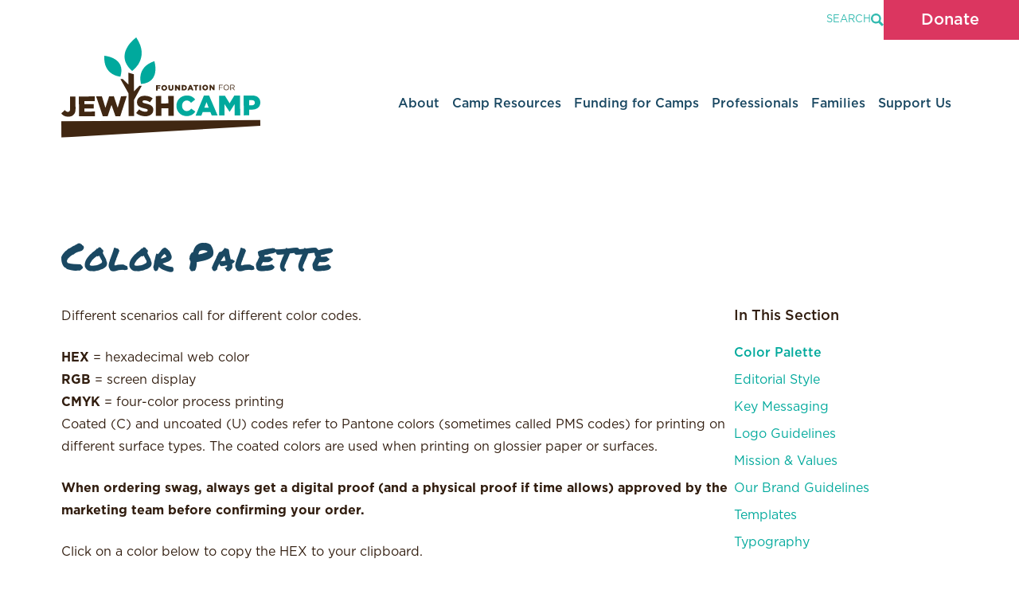

--- FILE ---
content_type: text/html; charset=UTF-8
request_url: https://jewishcamp.org/ourbrand/color-palette/
body_size: 15648
content:

<!doctype html>
<html lang="en-US">

<head>
    <meta charset="UTF-8" />
    <meta name="viewport" content="width=device-width, initial-scale=1" />
	<meta name="google-adsense-account" content="ca-pub-4477010749297923">
	<!-- Google tag (gtag.js) event - delayed navigation helper -->
<script>
  // Helper function to delay opening a URL until a gtag event is sent.
  // Call it in response to an action that should navigate to a URL.
  function gtagSendEvent(url) {
    var callback = function () {
      if (typeof url === 'string') {
        window.location = url;
      }
    };
    gtag('event', 'conversion_event_default_2', {
      'event_callback': callback,
      'event_timeout': 2000,
      // <event_parameters>
    });
    return false;
  }
</script>

	<script async src="https://pagead2.googlesyndication.com/pagead/js/adsbygoogle.js?client=ca-pub-4477010749297923"
     crossorigin="anonymous"></script>
    <!-- GTAG  -->
    <script async src="https://www.googletagmanager.com/gtag/js?id=AW-869142392"></script>
    <!-- <script async src="https://maps.googleapis.com/maps/api/js?key=AIzaSyCrI98GTvPp-yGlhnVKX2sgGeexccPOKAk"></script> -->
    <script async src="https://maps.googleapis.com/maps/api/geocode?key=AIzaSyCrI98GTvPp-yGlhnVKX2sgGeexccPOKAk"></script>
    
    <script>
    window.dataLayer = window.dataLayer || [];

    function gtag() {
        dataLayer.push(arguments);
    }
    gtag('js', new Date());
    gtag('config', 'AW-869142392');
    </script>
    <!-- Other GTAGs and pixels from old site -->
    <script
        src="https://connect.facebook.net/signals/config/1193838481122065?v=2.9.15…39%2C71%2C61%2C100%2C53%2C52%2C28%2C88%2C51%2C48%2C43%2C70%2C65%2C21%2C101"
        async></script>
    <script async src="https://connect.facebook.net/en_US/fbevents.js"></script>
    <script type="text/javascript" async src="https://www.google-analytics.com/analytics.js"></script>
    <script type="text/javascript" async
        src="https://www.googletagmanager.com/gtag/js?id=G-TW7X67W84P&l=dataLayer&cx=c"></script>
    <script async src="https://www.googletagmanager.com/gtm.js?id=GTM-PXMFXBD"></script>
    <meta name='robots' content='index, follow, max-image-preview:large, max-snippet:-1, max-video-preview:-1' />
<script type="text/javascript">
/* <![CDATA[ */
window.koko_analytics = {"url":"https:\/\/jewishcamp.org\/koko-analytics-collect.php","site_url":"https:\/\/jewishcamp.org","post_id":23668,"path":"\/ourbrand\/color-palette\/","method":"cookie","use_cookie":true};
/* ]]> */
</script>

	<!-- This site is optimized with the Yoast SEO plugin v26.7 - https://yoast.com/wordpress/plugins/seo/ -->
	<title>Color Palette - Foundation for Jewish Camp</title>
	<link rel="canonical" href="https://jewishcamp.org/ourbrand__trashed/color-palette/" />
	<meta property="og:locale" content="en_US" />
	<meta property="og:type" content="article" />
	<meta property="og:title" content="Color Palette - Foundation for Jewish Camp" />
	<meta property="og:description" content="Different scenarios call for different color codes. Coated (C) and uncoated (U) codes refer to Pantone colors (sometimes called PMS ..." />
	<meta property="og:url" content="https://jewishcamp.org/ourbrand__trashed/color-palette/" />
	<meta property="og:site_name" content="Foundation for Jewish Camp" />
	<meta property="article:publisher" content="https://www.facebook.com/foundationforjewishcamp/" />
	<meta property="article:modified_time" content="2024-04-09T00:46:24+00:00" />
	<meta property="og:image" content="https://jewishcamp.org/wp-content/uploads/2024/03/Free-Swim-424x176-1.png" />
	<meta name="twitter:card" content="summary_large_image" />
	<meta name="twitter:site" content="@jewishcamp" />
	<meta name="twitter:label1" content="Est. reading time" />
	<meta name="twitter:data1" content="3 minutes" />
	<script type="application/ld+json" class="yoast-schema-graph">{"@context":"https://schema.org","@graph":[{"@type":"WebPage","@id":"https://jewishcamp.org/ourbrand__trashed/color-palette/","url":"https://jewishcamp.org/ourbrand__trashed/color-palette/","name":"Color Palette - Foundation for Jewish Camp","isPartOf":{"@id":"https://jewishcamp.org/#website"},"primaryImageOfPage":{"@id":"https://jewishcamp.org/ourbrand__trashed/color-palette/#primaryimage"},"image":{"@id":"https://jewishcamp.org/ourbrand__trashed/color-palette/#primaryimage"},"thumbnailUrl":"https://jewishcamp.org/wp-content/uploads/2024/03/Free-Swim-424x176-1.png","datePublished":"2024-03-01T22:13:21+00:00","dateModified":"2024-04-09T00:46:24+00:00","breadcrumb":{"@id":"https://jewishcamp.org/ourbrand__trashed/color-palette/#breadcrumb"},"inLanguage":"en-US","potentialAction":[{"@type":"ReadAction","target":["https://jewishcamp.org/ourbrand__trashed/color-palette/"]}]},{"@type":"ImageObject","inLanguage":"en-US","@id":"https://jewishcamp.org/ourbrand__trashed/color-palette/#primaryimage","url":"https://jewishcamp.org/wp-content/uploads/2024/03/Free-Swim-424x176-1.png","contentUrl":"https://jewishcamp.org/wp-content/uploads/2024/03/Free-Swim-424x176-1.png","width":424,"height":176},{"@type":"BreadcrumbList","@id":"https://jewishcamp.org/ourbrand__trashed/color-palette/#breadcrumb","itemListElement":[{"@type":"ListItem","position":1,"name":"Our Brand","item":"https://jewishcamp.org/?page_id=23658"},{"@type":"ListItem","position":2,"name":"Color Palette"}]},{"@type":"WebSite","@id":"https://jewishcamp.org/#website","url":"https://jewishcamp.org/","name":"Foundation for Jewish Camp","description":"Jewish Summers. Jewish Future.","publisher":{"@id":"https://jewishcamp.org/#organization"},"potentialAction":[{"@type":"SearchAction","target":{"@type":"EntryPoint","urlTemplate":"https://jewishcamp.org/?s={search_term_string}"},"query-input":{"@type":"PropertyValueSpecification","valueRequired":true,"valueName":"search_term_string"}}],"inLanguage":"en-US"},{"@type":"Organization","@id":"https://jewishcamp.org/#organization","name":"Foundation for Jewish Camp","url":"https://jewishcamp.org/","logo":{"@type":"ImageObject","inLanguage":"en-US","@id":"https://jewishcamp.org/#/schema/logo/image/","url":"https://jewishcamp.org/wp-content/uploads/2024/04/FJC.png","contentUrl":"https://jewishcamp.org/wp-content/uploads/2024/04/FJC.png","width":1920,"height":1920,"caption":"Foundation for Jewish Camp"},"image":{"@id":"https://jewishcamp.org/#/schema/logo/image/"},"sameAs":["https://www.facebook.com/foundationforjewishcamp/","https://x.com/jewishcamp","https://www.instagram.com/jewishcamp/","https://www.youtube.com/channel/UCnfUrtJohPyv8sawWvdBLEg?sub_confirmation=1","https://www.linkedin.com/company/foundationforjewishcamp"]}]}</script>
	<!-- / Yoast SEO plugin. -->


<link rel='dns-prefetch' href='//www.googletagmanager.com' />
<link rel='dns-prefetch' href='//pagead2.googlesyndication.com' />
<link rel="alternate" type="application/rss+xml" title="Foundation for Jewish Camp &raquo; Feed" href="https://jewishcamp.org/feed/" />
<link rel="alternate" type="application/rss+xml" title="Foundation for Jewish Camp &raquo; Comments Feed" href="https://jewishcamp.org/comments/feed/" />
<link rel="alternate" type="text/calendar" title="Foundation for Jewish Camp &raquo; iCal Feed" href="https://jewishcamp.org/events/?ical=1" />
<link rel="alternate" title="oEmbed (JSON)" type="application/json+oembed" href="https://jewishcamp.org/wp-json/oembed/1.0/embed?url=https%3A%2F%2Fjewishcamp.org%2Fourbrand%2Fcolor-palette%2F" />
<link rel="alternate" title="oEmbed (XML)" type="text/xml+oembed" href="https://jewishcamp.org/wp-json/oembed/1.0/embed?url=https%3A%2F%2Fjewishcamp.org%2Fourbrand%2Fcolor-palette%2F&#038;format=xml" />
<style id='wp-img-auto-sizes-contain-inline-css' type='text/css'>
img:is([sizes=auto i],[sizes^="auto," i]){contain-intrinsic-size:3000px 1500px}
/*# sourceURL=wp-img-auto-sizes-contain-inline-css */
</style>
<style id='wp-emoji-styles-inline-css' type='text/css'>

	img.wp-smiley, img.emoji {
		display: inline !important;
		border: none !important;
		box-shadow: none !important;
		height: 1em !important;
		width: 1em !important;
		margin: 0 0.07em !important;
		vertical-align: -0.1em !important;
		background: none !important;
		padding: 0 !important;
	}
/*# sourceURL=wp-emoji-styles-inline-css */
</style>
<link rel='stylesheet' id='wp-block-library-css' href='https://jewishcamp.org/wp-includes/css/dist/block-library/style.min.css?ver=6.9' type='text/css' media='all' />
<style id='wp-block-library-inline-css' type='text/css'>
/*wp_block_styles_on_demand_placeholder:696a97ca9b616*/
/*# sourceURL=wp-block-library-inline-css */
</style>
<style id='classic-theme-styles-inline-css' type='text/css'>
/*! This file is auto-generated */
.wp-block-button__link{color:#fff;background-color:#32373c;border-radius:9999px;box-shadow:none;text-decoration:none;padding:calc(.667em + 2px) calc(1.333em + 2px);font-size:1.125em}.wp-block-file__button{background:#32373c;color:#fff;text-decoration:none}
/*# sourceURL=/wp-includes/css/classic-themes.min.css */
</style>
<link rel='stylesheet' id='simple-accordion-style-css' href='https://jewishcamp.org/wp-content/plugins/campaccordion-1/css/style.css?ver=6.9' type='text/css' media='all' />
<link rel='stylesheet' id='dashicons-css' href='https://jewishcamp.org/wp-includes/css/dashicons.min.css?ver=6.9' type='text/css' media='all' />
<link rel='stylesheet' id='style-css' href='https://jewishcamp.org/wp-content/themes/fjc/style.css?ver=1722971431' type='text/css' media='all' />
<link rel='stylesheet' id='tablepress-default-css' href='https://jewishcamp.org/wp-content/plugins/tablepress/css/build/default.css?ver=3.2.6' type='text/css' media='all' />
<link rel='stylesheet' id='wp-block-paragraph-css' href='https://jewishcamp.org/wp-includes/blocks/paragraph/style.min.css?ver=6.9' type='text/css' media='all' />
<link rel='stylesheet' id='wp-block-heading-css' href='https://jewishcamp.org/wp-includes/blocks/heading/style.min.css?ver=6.9' type='text/css' media='all' />
<script type="text/javascript" src="https://jewishcamp.org/wp-includes/js/jquery/jquery.min.js?ver=3.7.1" id="jquery-core-js"></script>
<script type="text/javascript" src="https://jewishcamp.org/wp-includes/js/jquery/jquery-migrate.min.js?ver=3.4.1" id="jquery-migrate-js"></script>

<!-- Google tag (gtag.js) snippet added by Site Kit -->
<!-- Google Analytics snippet added by Site Kit -->
<script type="text/javascript" src="https://www.googletagmanager.com/gtag/js?id=GT-W6BGBBF" id="google_gtagjs-js" async></script>
<script type="text/javascript" id="google_gtagjs-js-after">
/* <![CDATA[ */
window.dataLayer = window.dataLayer || [];function gtag(){dataLayer.push(arguments);}
gtag("set","linker",{"domains":["jewishcamp.org"]});
gtag("js", new Date());
gtag("set", "developer_id.dZTNiMT", true);
gtag("config", "GT-W6BGBBF", {"googlesitekit_post_type":"page"});
//# sourceURL=google_gtagjs-js-after
/* ]]> */
</script>
<link rel="https://api.w.org/" href="https://jewishcamp.org/wp-json/" /><link rel="alternate" title="JSON" type="application/json" href="https://jewishcamp.org/wp-json/wp/v2/pages/23668" /><link rel="EditURI" type="application/rsd+xml" title="RSD" href="https://jewishcamp.org/xmlrpc.php?rsd" />
<meta name="generator" content="WordPress 6.9" />
<link rel='shortlink' href='https://jewishcamp.org/?p=23668' />
<meta property="og:keywords" content="Foundation for Jewish Camp,Jewish Camp,Jewish,Camp,Nonprofit,Charity,Summer Camp,Winter Camp,Day Camp,Overnight Camp,sleepaway,foundation">
<style>
        .events-list {
            margin: 20px 0;
            padding: 0;
            background: #ffffff;
            border: none;
        }
        .events-list .event-item {
            margin-bottom: 15px;
            padding: 0;
            border-bottom: 1px solid #ddd;
        }
        .events-list .event-item:last-child {
            border-bottom: none;
        }
        .event-title {
            font-size: 16px;
            color: #00a99c;
            font-weight: bold;
        }
        .event-title:hover {
            text-decoration: underline;
        }
        .event-date {
            font-weight: bold;
            color: #ed125f;
            display: block;
            margin-bottom: 5px;
            font-size: 11px;
        }
        .event-date:hover {
            text-decoration: underline;
        }
        .toggle-trigger {
            cursor: pointer;
        }
        .event-description {
            margin: 10px 0;
            padding: 10px;
        }
        .see-full-event {
            display: inline-block;
            margin-top: 10px;
            padding: 10px 20px;
            background: #00a99c;
            color: #fff;
            text-decoration: none;
        }
        .see-full-event:hover {
            background: #ed125f;
        }
    </style><meta name="generator" content="Site Kit by Google 1.170.0" />		<script type="text/javascript">
				(function(c,l,a,r,i,t,y){
					c[a]=c[a]||function(){(c[a].q=c[a].q||[]).push(arguments)};t=l.createElement(r);t.async=1;
					t.src="https://www.clarity.ms/tag/"+i+"?ref=wordpress";y=l.getElementsByTagName(r)[0];y.parentNode.insertBefore(t,y);
				})(window, document, "clarity", "script", "lv30j7fi82");
		</script>
		<meta name="tec-api-version" content="v1"><meta name="tec-api-origin" content="https://jewishcamp.org"><link rel="alternate" href="https://jewishcamp.org/wp-json/tribe/events/v1/" />
<!-- Google AdSense meta tags added by Site Kit -->
<meta name="google-adsense-platform-account" content="ca-host-pub-2644536267352236">
<meta name="google-adsense-platform-domain" content="sitekit.withgoogle.com">
<!-- End Google AdSense meta tags added by Site Kit -->

<!-- Meta Pixel Code -->
<script type='text/javascript'>
!function(f,b,e,v,n,t,s){if(f.fbq)return;n=f.fbq=function(){n.callMethod?
n.callMethod.apply(n,arguments):n.queue.push(arguments)};if(!f._fbq)f._fbq=n;
n.push=n;n.loaded=!0;n.version='2.0';n.queue=[];t=b.createElement(e);t.async=!0;
t.src=v;s=b.getElementsByTagName(e)[0];s.parentNode.insertBefore(t,s)}(window,
document,'script','https://connect.facebook.net/en_US/fbevents.js');
</script>
<!-- End Meta Pixel Code -->
<script type='text/javascript'>var url = window.location.origin + '?ob=open-bridge';
            fbq('set', 'openbridge', '389228254066529', url);
fbq('init', '389228254066529', {}, {
    "agent": "wordpress-6.9-4.1.5"
})</script><script type='text/javascript'>
    fbq('track', 'PageView', []);
  </script>
<!-- Google Tag Manager snippet added by Site Kit -->
<script type="text/javascript">
/* <![CDATA[ */

			( function( w, d, s, l, i ) {
				w[l] = w[l] || [];
				w[l].push( {'gtm.start': new Date().getTime(), event: 'gtm.js'} );
				var f = d.getElementsByTagName( s )[0],
					j = d.createElement( s ), dl = l != 'dataLayer' ? '&l=' + l : '';
				j.async = true;
				j.src = 'https://www.googletagmanager.com/gtm.js?id=' + i + dl;
				f.parentNode.insertBefore( j, f );
			} )( window, document, 'script', 'dataLayer', 'GTM-PWC2D734' );
			
/* ]]> */
</script>

<!-- End Google Tag Manager snippet added by Site Kit -->

<!-- Google AdSense snippet added by Site Kit -->
<script type="text/javascript" async="async" src="https://pagead2.googlesyndication.com/pagead/js/adsbygoogle.js?client=ca-pub-4477010749297923&amp;host=ca-host-pub-2644536267352236" crossorigin="anonymous"></script>

<!-- End Google AdSense snippet added by Site Kit -->
<link rel="icon" href="https://jewishcamp.org/wp-content/uploads/2017/01/cropped-favicon-2-32x32.png" sizes="32x32" />
<link rel="icon" href="https://jewishcamp.org/wp-content/uploads/2017/01/cropped-favicon-2-192x192.png" sizes="192x192" />
<link rel="apple-touch-icon" href="https://jewishcamp.org/wp-content/uploads/2017/01/cropped-favicon-2-180x180.png" />
<meta name="msapplication-TileImage" content="https://jewishcamp.org/wp-content/uploads/2017/01/cropped-favicon-2-270x270.png" />
			<!-- Easy Columns 2.1.1 by Pat Friedl http://www.patrickfriedl.com -->
			<link rel="stylesheet" href="https://jewishcamp.org/wp-content/plugins/easy-columns/css/easy-columns.css" type="text/css" media="screen, projection" />
					<style type="text/css" id="wp-custom-css">
			
.dpo-widget {
  display: none !important;
}

#dpo-mobile-donate {
  display: none !important;
}

/* Moves the donation popup text up higher on the page to align with other elements in the popup */
.donation-text {
  position: relative;
  top: -185px !important;
}

/* Temporarily removing the authors on compopedia posts because it is only listong the first.

.flex.flex-col.justify-center.gap-2.mb-4.lg\:mb-6 {
  display: none !important;
}

 */

/* Timezone on events page spacing fix*/
.tribe-event-time::after {
  content: '_' !important;
  opacity: 0 !important;
}
	/* Fix for showing wrong time/date on blocks */

.w-1\/4.h-full.object-cover {
  min-width: 200px !important;
}
	/*  issue fixed, keeping for now - hides post date on posts because of an issue on the jobs board which has since been fixed
.wp-block-post-date time {
  display: none !important;
}
 */


.tribe-events-calendar-list__event-date-tag tribe-common-g-col, time {
  display: flex !important;
}



	/* Fix for add to calendar buttons on event pages */
.tribe-events-c-subscribe-dropdown__list {background: #01afd8 !important;}

/* Fix for buttons on file blocks */
.wp-block-file__button.wp-element-button {
  color: white;
  background-color: #00a99c;
  border-radius: 0px;
}


/*Email address color added */
.pb-10 span a {
  color: #ed125f !important;
}

.w-full.max-w-\[400px\] {
  display: none;
}
/* 
.camp__sidebar.flex.flex-col.gap-row.bg-white.border-2.border-teal.w-full.p-row {
 background-color: rgb(246 246 248/var(--tw-bg-opacity));
}

@media (max-width: 900px) {   .font-marker.text-2xl.sm\:text-4xl.max-w-3xl {     font-size: 1.2rem !important;   } } 

.content .px-row .flex,.content .px-row h { color: white !important;
  max-width: 700px;
  position: relative;
  left: 25%;
}

@media screen and (max-width: 900px) {

.content .px-row .flex,.content .px-row h {
  left: 30px;
}
}



.content .px-row span{ color:white !important; text-align: right !important;}
.content .px-row h4{color:white !important;text-align: left !important;}

.tribe-events-back.\!text-white.mt-16 {
  position: relative;
  left: 50%;
}
*/

/*  Fix for drop downs on jobs board background color */

.location option, .job-length option {
  background-color: #00a99c;
}




/* hides dates on medi section for videos on news page */
.leading-none.text-lime span {
  display: none !important;
}


.wp-block-buttons.is-layout-flex.wp-block-buttons-is-layout-flex {
  padding-bottom: 25px;
}

.btn--primary.btn--primary_teal.w-full.flex.items-center.justify-center.px-6.h-\[50px\].font-medium.text-xl.text-teal.bg-white {
  font-size: 1rem !important;
}
/* FIX FOR SOCIAL MENU */
.flex.gap-2 {
  position: relative;
  right: -7px;
	top:4px;
}
#icon-facebook {
  border-radius: 6px;
	max-width:28px;
	margin-right:5px;
}
#icon-youtube {
  height: 42px !important;
  width: 42px !important;
  position: relative;
  top: -5px;
}

.btn--primary.btn--primary_teal.block.px-6.py-4.text-base.font-medium.text-teal.bg-white.hover\:after\:w-full.hover\:after\:left-0.hover\:after\:rounded-none.hover\:text-white {
  border: 3px solid;
  padding: 14px 28px 14px 28px;
}

#menu-primary-2 .menu-item.menu-item-type-custom.menu-item-object-custom.menu-item-has-children.menu-item-24585 {
  position: relative;
  right: -30px;
}
#menu-primary-2 .menu-item.menu-item-type-custom.menu-item-object-custom.menu-item-has-children.menu-item-24588 {
  position: relative;
  left: -30px;
}
#menu-primary-2 .menu-item.menu-item-type-custom.menu-item-object-custom.menu-item-has-children.menu-item-24589 {
  position: relative;
  left: -50px;
}


/* Customizer CSS
// This realigns the text on the homepage for larger screens to be in line with the logo */
@media only screen and (min-width: 600px) {
	
	
	
	
.hero__text.relative.z-20.mt-8.lg\:mt-16.px-row.lg\:px-row2x {
  position: relative;
  left: -1%;
}
	.text-\[20vw\].md\:text-\[18vw\].text-white.leading-none.text-outline--primary.font-bold-outline.uppercase.whitespace-nowrap.-ml-\[0\.15em\] {
  right: -3% !important;
  position: relative;
}
}
/* this temporarily hides the scrolling text in the footer */
.marquee__inner.text-\[15vw\].md\:text-\[12vw\].leading-none.text-outline--primary.font-bold-outline.uppercase {display:none;}


/*REMOVES FOOTER ICON (TREE) on RESOURCE CENTER POSTS*/

.mx-auto.pt-6 {
  display: none !important;
}



.\!text-white\/80.\!font-sans.\!text-sm {
	font-size:1.28rem !important;
}

#colophon {
  padding-top: 30px;
}


@media screen and (max-width: 600px) {
	.form select, form select {
  background-image: none;
}
}


/* fix for search jobs page buttons on mobile */
@media screen and (max-width: 900px) {
	
	

	.flex .flex .btn--primary {
  font-size: 0.7rem !important;
}

	.opacity-50.mt-6.lg\:mt-2.text-center.lg\:text-left.text-xs.lg\:text-sm {
  margin-top: -40px !important;
  position: relative;
}
	
	
	
	.hover\:text-teal.transition-colors {
  padding-top: 12px;
}
	
	.hover\:text-teal.transition-colors.mt-6.md\:mt-0 {
  display: none !important;
}
	.w-\[180px\].md\:w-\[240px\] {
  padding-bottom: 80px;
}
	

	
	
	
	
	
	
	
	
	
	
.btn--primary {
 font-size:0.98rem;
  
}
  .btn--primary span {

  }
}


/* SOCIAL ICONS
#icon-facebook, #icon-instagram, #icon-linkedin, #icon-youtube {
  color: white !important;
	background-color:#00a99c;
padding:8px;
width:50px;
height:50px;}
*/


.search-menu.flex.flex-row.md\:flex-col.gap-4 {
  overflow: auto;
}



/* fix for image on who we are page in squares to be full width */

.absolute.z-20.right-0.bottom-0.w-\[85\%\].lg\:w-\[90\%\] {
  width: 100% !important;
}




.opacity-50.mt-6.lg\:mt-2.text-center.lg\:text-left.text-xs.lg\:text-sm {
  font-size: .6rem;
padding:10px 0px 0px 0px;
	
}



.gform_next_button, .gform_previous_button, .gform_save_link, .gform_save_link::before {
  background-color: #ffffff !important;
  color: #00a99c !important;
  padding: 13px 33px 13px 33px;
  border: 3px #00a99c solid;
}


/* Remove cat slug on news page */
.uppercase.text-xs.lg\:text-sm.font-medium.text-teal {
  display: none;
}

.hidden.md\:flex.flex-col.lg\:flex-row.items-center.gap-row {
  display: flex !important;
}




/* Center Menu and add top line for mobile submenu In This Section  */
@media screen and (max-width: 900px) {

.font-medium.text-lg.mb-5 {
  border-top: 1px solid;
  padding-top: 30px;
  text-align: center;
}

#menu-primary-2 {
  text-align: center;
}
}		</style>
		</head>

<body class="text-primary font-sans text-base overflow-x-hidden" class="wp-singular page-template-default page page-id-23668 page-child parent-pageid-23658 wp-theme-fjc tribe-no-js">

    <form
  method="get"
  id="searchform"
  action="https://jewishcamp.org/"
  class="header__search flex items-center fixed z-50 top-0 left-0 w-full h-[92px] md:h-[220px] -translate-y-[220px] bg-teal px-row lg:px-row2x"
>
  <div
    class="header__search-close-btn btn--close absolute z-10 top-3 right-3 md:top-6 md:right-6 -translate-y-[60px] opacity-0 cursor-pointer"
  >
    <img
      class="w-[14px] md:w-[16px]"
      src="https://jewishcamp.org/wp-content/themes/fjc/images/icons/close-icon-white.svg"
      alt=""
    >
  </div>
  <div
    class="flex gap-0 md:gap-4 w-full items-center py-0 md:py-1 border-b border-white/50 -translate-y-[60px] opacity-0"
  >
    <img
      class="w-[24px] md:w-[36px]"
      src="https://jewishcamp.org/wp-content/themes/fjc/images/icons/search-icon.svg"
      alt=""
    >
    <input
      type="text"
      name="s"
      id="site-search-field"
      value=""
      class="block w-full !text-xl md:!text-4xl font-light tracking-tight focus:outline-none focus:ring-0 !border-0 !text-white !bg-teal !placeholder-white"
      placeholder="Enter your search here..."
    >
  </div>
</form>    
<header
  class="lg:relative sticky z-40 bg-white lg:bg-opacity-0 flex items-center top-0 left-0 w-full h-[60px] lg:h-[220px] px-row lg:px-row2x"
>
  <div class="absolute z-10 top-0 right-[3vw] lg:right-0 h-[60px] lg:h-[50px] flex items-center gap-6">
        <div
      class="header__search-btn !top-0 !right-0 cursor-pointer flex items-center gap-2 lg:opacity-80 lg:hover:opacity-100 lg:transition-opacity"
    >
      <span
        class="text-teal hidden lg:inline-block uppercase text-[13px]">Search</span>
      <img
        class="lg:hidden w-[20px] lg:w-[16px]"
        src="https://jewishcamp.org/wp-content/themes/fjc/images/icons/search-icon-teal.svg"
        alt="search"
      >
      <img
        class="hidden lg:block w-[20px] lg:w-[16px]"
        src="https://jewishcamp.org/wp-content/themes/fjc/images/icons/search-icon-teal.svg"
        alt="search"
      >
    </div>
    <div class="btn--mobile-nav lg:hidden">
      <span class="top"></span>
      <span class="center"></span>
      <span class="bottom"></span>
    </div>
    <a
  href="https://jewishcamp.org/donate"
  class="btn--donate hidden md:flex"
>
  <span>Donate</span>
  <svg
    xmlns="http://www.w3.org/2000/svg"
    viewBox="0 0 687.38 1049.13"
  >
    <path
      class="leaf-1"
      fill="#fff"
      d="m672.53,316.88s90.95,282.17-177.25,304.66c0,0-77.04-219.43,177.25-304.66h0Z"
    />
    <path
      class="leaf-2"
      fill="#fff"
      d="m429.65,0s-312.02,216-56.95,447.56c0,0,249.06-163.06,56.95-447.56Z"
    />
    <path
      class="leaf-3"
      fill="#fff"
      d="m.79,244.84s295.71,21.11,216.32,278.27c0,0-232.32-10.57-216.32-278.27Z"
    />
    <polygon
      class="cls-1"
      fill="#fff"
      points="472.3 645.95 399.02 720.09 397.7 491.41 323.9 470.07 324.82 629.88 248.32 554.25 216.78 554.43 325.49 745.72 327.24 1049.13 400.91 1048.7 399.67 834.08 503.84 645.77 472.3 645.95"
    />
  </svg>
</a>  </div>
  <a
  href="https://jewishcamp.org/donate" target="_blank" 
  class="btn--donate btn--donate_mobile flex md:hidden overflow-hidden"
>
  <span>Donate</span>
  <svg
    xmlns="http://www.w3.org/2000/svg"
    viewBox="0 0 687.38 1049.13"
  >
    <path
      class="leaf-1"
      fill="#fff"
      d="m672.53,316.88s90.95,282.17-177.25,304.66c0,0-77.04-219.43,177.25-304.66h0Z"
    />
    <path
      class="leaf-2"
      fill="#fff"
      d="m429.65,0s-312.02,216-56.95,447.56c0,0,249.06-163.06,56.95-447.56Z"
    />
    <path
      class="leaf-3"
      fill="#fff"
      d="m.79,244.84s295.71,21.11,216.32,278.27c0,0-232.32-10.57-216.32-278.27Z"
    />
    <polygon
      class="cls-1"
      fill="#fff"
      points="472.3 645.95 399.02 720.09 397.7 491.41 323.9 470.07 324.82 629.88 248.32 554.25 216.78 554.43 325.49 745.72 327.24 1049.13 400.91 1048.7 399.67 834.08 503.84 645.77 472.3 645.95"
    />
  </svg>
</a>  <nav
  class="site__nav w-full hidden lg:flex justify-between items-center"
>
  <div class="header__logo">
    <a href="/">
      <img
        class="w-[160px] lg:w-[250px]"
        src="https://jewishcamp.org/wp-content/themes/fjc/images/fjc-logo-color.svg"
        alt="Foundation for Jewish Camps"
      >
    </a>
  </div>
  <ul id="menu-primary" class="mt-8 lg:mt-10 gap-0 lg:gap-2 xl:gap-8"><li id="menu-item-24585" class="menu-item menu-item-type-custom menu-item-object-custom menu-item-has-children menu-item-24585"><a>About</a>
<ul class="sub-menu">
	<li id="menu-item-23927" class="menu-item menu-item-type-post_type menu-item-object-page menu-item-23927"><a href="https://jewishcamp.org/about/who-we-are/">Who We Are</a></li>
	<li id="menu-item-23930" class="menu-item menu-item-type-post_type menu-item-object-page menu-item-23930"><a href="https://jewishcamp.org/about/news-updates/">News &#038; Updates</a></li>
	<li id="menu-item-23928" class="menu-item menu-item-type-post_type menu-item-object-page menu-item-23928"><a href="https://jewishcamp.org/about/team/">Our Team</a></li>
	<li id="menu-item-23929" class="menu-item menu-item-type-post_type menu-item-object-page menu-item-23929"><a href="https://jewishcamp.org/about/contact/">Contact Us</a></li>
	<li id="menu-item-23931" class="menu-item menu-item-type-post_type menu-item-object-page menu-item-23931"><a href="https://jewishcamp.org/about/our-financials/">Our Financials</a></li>
</ul>
</li>
<li id="menu-item-24586" class="menu-item menu-item-type-custom menu-item-object-custom menu-item-has-children menu-item-24586"><a>Camp Resources</a>
<ul class="sub-menu">
	<li id="menu-item-23935" class="menu-item menu-item-type-post_type menu-item-object-page menu-item-23935"><a href="https://jewishcamp.org/camp-resources/join/">Join the FJC Network</a></li>
	<li id="menu-item-23936" class="menu-item menu-item-type-post_type menu-item-object-page menu-item-23936"><a href="https://jewishcamp.org/camp-resources/learning-research/">Learning &#038; Research</a></li>
	<li id="menu-item-23934" class="menu-item menu-item-type-post_type menu-item-object-page menu-item-23934"><a href="https://jewishcamp.org/camp-resources/resource-center/">Resource Center</a></li>
	<li id="menu-item-23933" class="menu-item menu-item-type-post_type menu-item-object-page menu-item-23933"><a href="https://jewishcamp.org/camp-resources/making-mensches/">Making Mensches</a></li>
</ul>
</li>
<li id="menu-item-24587" class="menu-item menu-item-type-custom menu-item-object-custom menu-item-has-children menu-item-24587"><a>Funding for Camps</a>
<ul class="sub-menu">
	<li id="menu-item-23938" class="menu-item menu-item-type-post_type menu-item-object-page menu-item-23938"><a href="https://jewishcamp.org/funding-for-camps/capital-projects/">Capital Projects</a></li>
	<li id="menu-item-23940" class="menu-item menu-item-type-post_type menu-item-object-page menu-item-23940"><a href="https://jewishcamp.org/funding-for-camps/engagement-initiatives/">Recruitment</a></li>
	<li id="menu-item-33692" class="menu-item menu-item-type-post_type menu-item-object-page menu-item-33692"><a href="https://jewishcamp.org/funding-for-camps/education/">Education</a></li>
	<li id="menu-item-23941" class="menu-item menu-item-type-post_type menu-item-object-page menu-item-23941"><a href="https://jewishcamp.org/funding-for-camps/jewish-family-camp/">Jewish Family Camp</a></li>
	<li id="menu-item-23943" class="menu-item menu-item-type-post_type menu-item-object-page menu-item-23943"><a href="https://jewishcamp.org/funding-for-camps/community-care/">Camper Care</a></li>
</ul>
</li>
<li id="menu-item-24455" class="menu-item menu-item-type-custom menu-item-object-custom menu-item-has-children menu-item-24455"><a>Professionals</a>
<ul class="sub-menu">
	<li id="menu-item-23964" class="menu-item menu-item-type-custom menu-item-object-custom menu-item-23964"><a href="https://jewishcamp.org/events/">Events</a></li>
	<li id="menu-item-23946" class="menu-item menu-item-type-post_type menu-item-object-page menu-item-23946"><a href="https://jewishcamp.org/professionals/jobs/">Job Board</a></li>
	<li id="menu-item-23947" class="menu-item menu-item-type-post_type menu-item-object-page menu-item-23947"><a href="https://jewishcamp.org/professionals/professional-development/">Professional Development</a></li>
	<li id="menu-item-23948" class="menu-item menu-item-type-post_type menu-item-object-page menu-item-23948"><a href="https://jewishcamp.org/professionals/seasonal-early-career/">Seasonal &amp; Early Career</a></li>
	<li id="menu-item-24236" class="menu-item menu-item-type-custom menu-item-object-custom menu-item-24236"><a href="https://jewishcamp.org/professionals/community-care-resources-and-training/">Community Care Trainings</a></li>
</ul>
</li>
<li id="menu-item-24588" class="menu-item menu-item-type-custom menu-item-object-custom menu-item-has-children menu-item-24588"><a>Families</a>
<ul class="sub-menu">
	<li id="menu-item-23955" class="menu-item menu-item-type-post_type menu-item-object-page menu-item-23955"><a href="https://jewishcamp.org/families/why-jewish-camp/">Why Jewish Camp?</a></li>
	<li id="menu-item-23954" class="menu-item menu-item-type-post_type menu-item-object-page menu-item-23954"><a href="https://jewishcamp.org/families/find-a-camp/">Find a Camp</a></li>
	<li id="menu-item-23953" class="menu-item menu-item-type-post_type menu-item-object-page menu-item-23953"><a href="https://jewishcamp.org/families/grants-scholarships/">Grants &#038; Scholarships</a></li>
</ul>
</li>
<li id="menu-item-24589" class="menu-item menu-item-type-custom menu-item-object-custom menu-item-has-children menu-item-24589"><a>Support Us</a>
<ul class="sub-menu">
	<li id="menu-item-23958" class="menu-item menu-item-type-post_type menu-item-object-page menu-item-23958"><a href="https://jewishcamp.org/support-us/donate/">Make a Donation</a></li>
	<li id="menu-item-23956" class="menu-item menu-item-type-post_type menu-item-object-page menu-item-23956"><a href="https://jewishcamp.org/support-us/ways-to-give/">Ways to Give</a></li>
	<li id="menu-item-23957" class="menu-item menu-item-type-post_type menu-item-object-page menu-item-23957"><a href="https://jewishcamp.org/support-us/impact-reports/">Impact Reports</a></li>
</ul>
</li>
</ul></nav>  <div class="header__mobile-logo lg:hidden">
    <a href="/">
        <img src="https://jewishcamp.org/wp-content/themes/fjc/images/fjc-logo-mobile.svg" alt="Foundation for Jewish Camps">
    </a>
</div>
<nav class="mobile__nav fixed z-40 top-[60px] left-[0] w-full h-[calc(100dvh-60px)] bg-teal text-white flex flex-col justify-between lg:hidden" data-lenis-prevent>
    <ul id="menu-primary-1" class="menu"><li class="menu-item menu-item-type-custom menu-item-object-custom menu-item-has-children menu-item-24585"><a>About</a>
<ul class="sub-menu">
	<li class="menu-item menu-item-type-post_type menu-item-object-page menu-item-23927"><a href="https://jewishcamp.org/about/who-we-are/">Who We Are</a></li>
	<li class="menu-item menu-item-type-post_type menu-item-object-page menu-item-23930"><a href="https://jewishcamp.org/about/news-updates/">News &#038; Updates</a></li>
	<li class="menu-item menu-item-type-post_type menu-item-object-page menu-item-23928"><a href="https://jewishcamp.org/about/team/">Our Team</a></li>
	<li class="menu-item menu-item-type-post_type menu-item-object-page menu-item-23929"><a href="https://jewishcamp.org/about/contact/">Contact Us</a></li>
	<li class="menu-item menu-item-type-post_type menu-item-object-page menu-item-23931"><a href="https://jewishcamp.org/about/our-financials/">Our Financials</a></li>
</ul>
</li>
<li class="menu-item menu-item-type-custom menu-item-object-custom menu-item-has-children menu-item-24586"><a>Camp Resources</a>
<ul class="sub-menu">
	<li class="menu-item menu-item-type-post_type menu-item-object-page menu-item-23935"><a href="https://jewishcamp.org/camp-resources/join/">Join the FJC Network</a></li>
	<li class="menu-item menu-item-type-post_type menu-item-object-page menu-item-23936"><a href="https://jewishcamp.org/camp-resources/learning-research/">Learning &#038; Research</a></li>
	<li class="menu-item menu-item-type-post_type menu-item-object-page menu-item-23934"><a href="https://jewishcamp.org/camp-resources/resource-center/">Resource Center</a></li>
	<li class="menu-item menu-item-type-post_type menu-item-object-page menu-item-23933"><a href="https://jewishcamp.org/camp-resources/making-mensches/">Making Mensches</a></li>
</ul>
</li>
<li class="menu-item menu-item-type-custom menu-item-object-custom menu-item-has-children menu-item-24587"><a>Funding for Camps</a>
<ul class="sub-menu">
	<li class="menu-item menu-item-type-post_type menu-item-object-page menu-item-23938"><a href="https://jewishcamp.org/funding-for-camps/capital-projects/">Capital Projects</a></li>
	<li class="menu-item menu-item-type-post_type menu-item-object-page menu-item-23940"><a href="https://jewishcamp.org/funding-for-camps/engagement-initiatives/">Recruitment</a></li>
	<li class="menu-item menu-item-type-post_type menu-item-object-page menu-item-33692"><a href="https://jewishcamp.org/funding-for-camps/education/">Education</a></li>
	<li class="menu-item menu-item-type-post_type menu-item-object-page menu-item-23941"><a href="https://jewishcamp.org/funding-for-camps/jewish-family-camp/">Jewish Family Camp</a></li>
	<li class="menu-item menu-item-type-post_type menu-item-object-page menu-item-23943"><a href="https://jewishcamp.org/funding-for-camps/community-care/">Camper Care</a></li>
</ul>
</li>
<li class="menu-item menu-item-type-custom menu-item-object-custom menu-item-has-children menu-item-24455"><a>Professionals</a>
<ul class="sub-menu">
	<li class="menu-item menu-item-type-custom menu-item-object-custom menu-item-23964"><a href="https://jewishcamp.org/events/">Events</a></li>
	<li class="menu-item menu-item-type-post_type menu-item-object-page menu-item-23946"><a href="https://jewishcamp.org/professionals/jobs/">Job Board</a></li>
	<li class="menu-item menu-item-type-post_type menu-item-object-page menu-item-23947"><a href="https://jewishcamp.org/professionals/professional-development/">Professional Development</a></li>
	<li class="menu-item menu-item-type-post_type menu-item-object-page menu-item-23948"><a href="https://jewishcamp.org/professionals/seasonal-early-career/">Seasonal &amp; Early Career</a></li>
	<li class="menu-item menu-item-type-custom menu-item-object-custom menu-item-24236"><a href="https://jewishcamp.org/professionals/community-care-resources-and-training/">Community Care Trainings</a></li>
</ul>
</li>
<li class="menu-item menu-item-type-custom menu-item-object-custom menu-item-has-children menu-item-24588"><a>Families</a>
<ul class="sub-menu">
	<li class="menu-item menu-item-type-post_type menu-item-object-page menu-item-23955"><a href="https://jewishcamp.org/families/why-jewish-camp/">Why Jewish Camp?</a></li>
	<li class="menu-item menu-item-type-post_type menu-item-object-page menu-item-23954"><a href="https://jewishcamp.org/families/find-a-camp/">Find a Camp</a></li>
	<li class="menu-item menu-item-type-post_type menu-item-object-page menu-item-23953"><a href="https://jewishcamp.org/families/grants-scholarships/">Grants &#038; Scholarships</a></li>
</ul>
</li>
<li class="menu-item menu-item-type-custom menu-item-object-custom menu-item-has-children menu-item-24589"><a>Support Us</a>
<ul class="sub-menu">
	<li class="menu-item menu-item-type-post_type menu-item-object-page menu-item-23958"><a href="https://jewishcamp.org/support-us/donate/">Make a Donation</a></li>
	<li class="menu-item menu-item-type-post_type menu-item-object-page menu-item-23956"><a href="https://jewishcamp.org/support-us/ways-to-give/">Ways to Give</a></li>
	<li class="menu-item menu-item-type-post_type menu-item-object-page menu-item-23957"><a href="https://jewishcamp.org/support-us/impact-reports/">Impact Reports</a></li>
</ul>
</li>
</ul>    <div class="py-10 px-row2x flex flex-col items-center gap-2">
        <a href="https://jewishcamp.org/donate" class="btn--donate flex !w-full">
            <span>Donate</span>
            <svg xmlns="http://www.w3.org/2000/svg" viewBox="0 0 687.38 1049.13">
                <path class="leaf-1" fill="#fff" d="m672.53,316.88s90.95,282.17-177.25,304.66c0,0-77.04-219.43,177.25-304.66h0Z" />
                <path class="leaf-2" fill="#fff" d="m429.65,0s-312.02,216-56.95,447.56c0,0,249.06-163.06,56.95-447.56Z" />
                <path class="leaf-3" fill="#fff" d="m.79,244.84s295.71,21.11,216.32,278.27c0,0-232.32-10.57-216.32-278.27Z" />
                <polygon class="cls-1" fill="#fff" points="472.3 645.95 399.02 720.09 397.7 491.41 323.9 470.07 324.82 629.88 248.32 554.25 216.78 554.43 325.49 745.72 327.24 1049.13 400.91 1048.7 399.67 834.08 503.84 645.77 472.3 645.95" />
            </svg>
        </a>
        <a href="/signup" target="_blank" class="btn--primary btn--primary_teal w-full flex items-center justify-center px-6 h-[50px] font-medium text-xl text-teal bg-white">
            <span>Enewsletter Signup</span>
        </a>
    </div>
    <div class="mb-16 self-center">
        <ul class="flex gap-2">
      <li>
      <a target="_blank" href="https://www.facebook.com/foundationforjewishcamp/" target="_blank" rel="noopener noreferrer" class="text-white hover:text-pink transition-colors">
        <svg class="fill-current" id="icon-facebook" xmlns="http://www.w3.org/2000/svg" width="32" height="32" viewBox="0 0 50 50">
          <path d="M32,11h5c0.552,0,1-0.448,1-1V3.263c0-0.524-0.403-0.96-0.925-0.997C35.484,2.153,32.376,2,30.141,2C24,2,20,5.68,20,12.368 V19h-7c-0.552,0-1,0.448-1,1v7c0,0.552,0.448,1,1,1h7v19c0,0.552,0.448,1,1,1h7c0.552,0,1-0.448,1-1V28h7.222 c0.51,0,0.938-0.383,0.994-0.89l0.778-7C38.06,19.518,37.596,19,37,19h-8v-5C29,12.343,30.343,11,32,11z" />
        </svg>
      </a>
    </li>
      <li>
      <a target="_blank" href="https://www.instagram.com/jewishcamp/?hl=en" target="_blank" rel="noopener noreferrer" class="text-white hover:text-pink transition-colors">
        <svg class="fill-current" id="icon-instagram" xmlns="http://www.w3.org/2000/svg" width="32" height="32" viewBox="0 0 50 50">
          <path d="M 16 3 C 8.83 3 3 8.83 3 16 L 3 34 C 3 41.17 8.83 47 16 47 L 34 47 C 41.17 47 47 41.17 47 34 L 47 16 C 47 8.83 41.17 3 34 3 L 16 3 z M 37 11 C 38.1 11 39 11.9 39 13 C 39 14.1 38.1 15 37 15 C 35.9 15 35 14.1 35 13 C 35 11.9 35.9 11 37 11 z M 25 14 C 31.07 14 36 18.93 36 25 C 36 31.07 31.07 36 25 36 C 18.93 36 14 31.07 14 25 C 14 18.93 18.93 14 25 14 z M 25 16 C 20.04 16 16 20.04 16 25 C 16 29.96 20.04 34 25 34 C 29.96 34 34 29.96 34 25 C 34 20.04 29.96 16 25 16 z" />
        </svg>
      </a>
    </li>
      <li>
      <a target="_blank" href="https://www.linkedin.com/company/foundationforjewishcamp" target="_blank" rel="noopener noreferrer" class="text-white hover:text-pink transition-colors">
        <svg class="fill-current" id="icon-linkedin" xmlns="http://www.w3.org/2000/svg" width="32" height="32" viewBox="0 0 50 50">
          <path d="M41,4H9C6.24,4,4,6.24,4,9v32c0,2.76,2.24,5,5,5h32c2.76,0,5-2.24,5-5V9C46,6.24,43.76,4,41,4z M17,20v19h-6V20H17z M11,14.47c0-1.4,1.2-2.47,3-2.47s2.93,1.07,3,2.47c0,1.4-1.12,2.53-3,2.53C12.2,17,11,15.87,11,14.47z M39,39h-6c0,0,0-9.26,0-10 c0-2-1-4-3.5-4.04h-0.08C27,24.96,26,27.02,26,29c0,0.91,0,10,0,10h-6V20h6v2.56c0,0,1.93-2.56,5.81-2.56 c3.97,0,7.19,2.73,7.19,8.26V39z" />
        </svg>
      </a>
    </li>
      <li>
      <a target="_blank" href="https://www.youtube.com/channel/UCnfUrtJohPyv8sawWvdBLEg?sub_confirmation=1" target="_blank" rel="noopener noreferrer" class="text-white hover:text-pink transition-colors">
        <svg class="fill-current" id="icon-youtube" xmlns="http://www.w3.org/2000/svg" width="32" height="32" viewBox="0 0 50 50">
          <path d="M 44.898438 14.5 C 44.5 12.300781 42.601563 10.699219 40.398438 10.199219 C 37.101563 9.5 31 9 24.398438 9 C 17.800781 9 11.601563 9.5 8.300781 10.199219 C 6.101563 10.699219 4.199219 12.199219 3.800781 14.5 C 3.398438 17 3 20.5 3 25 C 3 29.5 3.398438 33 3.898438 35.5 C 4.300781 37.699219 6.199219 39.300781 8.398438 39.800781 C 11.898438 40.5 17.898438 41 24.5 41 C 31.101563 41 37.101563 40.5 40.601563 39.800781 C 42.800781 39.300781 44.699219 37.800781 45.101563 35.5 C 45.5 33 46 29.398438 46.101563 25 C 45.898438 20.5 45.398438 17 44.898438 14.5 Z M 19 32 L 19 18 L 31.199219 25 Z" />
        </svg>
      </a>
    </li>
  </ul>
<svg xmlns="http://www.w3.org/2000/svg" x="0px" y="0px" width="32" height="32" viewBox="0 0 50 50">
  <path d=""></path>
</svg>    </div>

</nav></header>
    <main id="main" class="site-main max-md:mt-[32px] ">
<div class="pb-row lg:pb-row2x pt-0">

  <section class="hero__home relative w-full pb-row2x">
                </section>
    <div class="max-w-[1440px] mx-auto">
    <section data-animate-stagger>
      <div class="px-row lg:px-row2x">
        <h1 class="text-3xl sm:text-4xl lg:text-5xl font-marker text-secondary"> Color Palette</h1>
      </div>
    </section>
    <section
      class="flex flex-col md:flex-row items-start gap-row2x px-row lg:px-row2x mt-row"
      data-animate-stagger
    >
      <div class="content w-full md:w-3/4 prose">
        
<p>Different scenarios call for different color codes.</p>



<script>document.addEventListener('click', function(e) {
  // Check if the clicked element is an image
  if (e.target.tagName === 'IMG') {
    // Define a mapping of unique parts of image sources to HEX codes
    const colorMap = {
      'Free-Swim': '#00a99c',
      'Log-Cabin': '#3f2712',
      'Bug-Juice': '#ed125f',
      'Firefly': '#cfdc29',
      'Starry-Night': '#004766',
      'OHC-Blue': '#01afd8',
      'Clear-Skies': '#D6F0FC',
      'Toasted-Marshmallow': '#413939',
      'Shmira': '#181210',
      // Ensure these keys uniquely identify the image based on its src
    };

    // Attempt to find the color based on the image src
    const clickedImageSrc = e.target.src;
    let colorToCopy = null;
    Object.keys(colorMap).forEach(key => {
      if (clickedImageSrc.includes(key)) {
        colorToCopy = colorMap[key];
      }
    });

    // If a corresponding color was found, copy to clipboard and flash the screen
    if (colorToCopy) {
      copyToClipboard(colorToCopy);
      flashScreen(colorToCopy);
    }
  }
});

function copyToClipboard(hex) {
  navigator.clipboard.writeText(hex).then(() => {
    console.log(`${hex} copied to clipboard`);
  }).catch(err => {
    console.error('Failed to copy: ', err);
  });
}

function flashScreen(color) {
  const originalBG = document.body.style.backgroundColor;
  document.body.style.backgroundColor = color;
  setTimeout(() => {
    document.body.style.backgroundColor = originalBG;
  }, 100); // Flash duration in milliseconds
}
</script>



<ul class="wp-block-list">
<li><strong>HEX</strong> = hexadecimal web color</li>



<li><strong>RGB</strong> = screen display</li>



<li><strong>CMYK</strong> = four-color process printing</li>
</ul>



<p>Coated (C) and uncoated (U) codes refer to Pantone colors (sometimes called PMS codes) for printing on different surface types. The coated colors are used when printing on glossier paper or surfaces.</p>



<p><strong>When ordering swag, always get a digital proof (and a physical proof if time allows) approved by the marketing team before confirming your order.</strong></p>



<p>Click on a color below to copy the HEX to your clipboard.</p>



<h2 class="wp-block-heading">Primary Colors</h2>



<div class="wp-block-columns is-layout-flex wp-container-core-columns-is-layout-9d6595d7 wp-block-columns-is-layout-flex">
<div class="wp-block-column is-layout-flow wp-block-column-is-layout-flow">
<figure class="wp-block-image size-full is-resized"><img fetchpriority="high" decoding="async" width="424" height="176" src="https://jewishcamp.org/wp-content/uploads/2024/03/Free-Swim-424x176-1.png" alt="" class="wp-image-23669" style="width:416px;height:auto" srcset="https://jewishcamp.org/wp-content/uploads/2024/03/Free-Swim-424x176-1.png 424w, https://jewishcamp.org/wp-content/uploads/2024/03/Free-Swim-424x176-1-300x125.png 300w" sizes="(max-width: 424px) 100vw, 424px" /></figure>



<h3 class="wp-block-heading">FREE SWIM</h3>



<ul class="wp-block-list">
<li>HEX: #00a99c</li>



<li>RGB: 0, 169, 157​</li>



<li>CMYK: 100, 0, 50, 0​</li>



<li>COATED: 3275 C​</li>



<li>UNCOATED: 326 U</li>
</ul>
</div>



<div class="wp-block-column is-layout-flow wp-block-column-is-layout-flow">
<figure class="wp-block-image size-full"><img decoding="async" width="424" height="180" src="https://jewishcamp.org/wp-content/uploads/2024/03/Log-Cabin-e1636644073374-424x180-1.png" alt="" class="wp-image-23670" srcset="https://jewishcamp.org/wp-content/uploads/2024/03/Log-Cabin-e1636644073374-424x180-1.png 424w, https://jewishcamp.org/wp-content/uploads/2024/03/Log-Cabin-e1636644073374-424x180-1-300x127.png 300w" sizes="(max-width: 424px) 100vw, 424px" /></figure>



<h3 class="wp-block-heading">LOG CABIN</h3>



<ul class="wp-block-list">
<li>HEX: #3f2712</li>



<li>RGB: 64, 39, 18​</li>



<li>CMYK: 59, 76, 94, 60​</li>



<li>COATED: 2322 C​</li>



<li>UNCOATED: 2322 U</li>
</ul>
</div>
</div>



<h2 class="wp-block-heading">Secondary Colors</h2>



<div class="wp-block-columns is-layout-flex wp-container-core-columns-is-layout-9d6595d7 wp-block-columns-is-layout-flex">
<div class="wp-block-column is-layout-flow wp-block-column-is-layout-flow">
<figure class="wp-block-image size-full"><img decoding="async" width="424" height="150" src="https://jewishcamp.org/wp-content/uploads/2024/03/Bug-Juice-424x150-1.png" alt="" class="wp-image-23671" srcset="https://jewishcamp.org/wp-content/uploads/2024/03/Bug-Juice-424x150-1.png 424w, https://jewishcamp.org/wp-content/uploads/2024/03/Bug-Juice-424x150-1-300x106.png 300w" sizes="(max-width: 424px) 100vw, 424px" /></figure>



<h4 class="wp-block-heading"><strong>BUG JUICE</strong></h4>



<ul class="wp-block-list">
<li>HEX: #ed125f</li>



<li>RGB: 234, 28, 97​</li>



<li>CMYK: 2, 98, 44, 0​</li>



<li>COATED: 213 C​</li>



<li>UNCOATED: Strong Red U</li>
</ul>
</div>



<div class="wp-block-column is-layout-flow wp-block-column-is-layout-flow">
<figure class="wp-block-image size-full"><img loading="lazy" decoding="async" width="424" height="151" src="https://jewishcamp.org/wp-content/uploads/2024/03/Firefly-424x151-1.png" alt="" class="wp-image-23672" srcset="https://jewishcamp.org/wp-content/uploads/2024/03/Firefly-424x151-1.png 424w, https://jewishcamp.org/wp-content/uploads/2024/03/Firefly-424x151-1-300x107.png 300w" sizes="auto, (max-width: 424px) 100vw, 424px" /></figure>



<h4 class="wp-block-heading">FIREFLY</h4>



<ul class="wp-block-list">
<li>HEX: #cfdc29</li>



<li>RGB: 207, 221, 42​</li>



<li>CMYK: 23, 0, 99, 0​</li>



<li>COATED: 388 C​</li>



<li>UNCOATED: 388 U</li>
</ul>
</div>



<div class="wp-block-column is-layout-flow wp-block-column-is-layout-flow">
<figure class="wp-block-image size-full"><img loading="lazy" decoding="async" width="288" height="100" src="https://jewishcamp.org/wp-content/uploads/2024/03/Starry-Night-e1636733809749.png" alt="" class="wp-image-23673"/></figure>



<h4 class="wp-block-heading">STARRY NIGHT</h4>



<ul class="wp-block-list">
<li>HEX: #004766​</li>



<li>RGB: 0, 71, 102​</li>



<li>CMYK: 99, 69, 39, 24​</li>



<li>COATED: 7694 C​</li>



<li>UNCOATED: 3155 U</li>
</ul>
</div>



<div class="wp-block-column is-layout-flow wp-block-column-is-layout-flow">
<figure class="wp-block-image size-full"><img loading="lazy" decoding="async" width="424" height="147" src="https://jewishcamp.org/wp-content/uploads/2024/03/OHC-Blue-424x147-1.png" alt="" class="wp-image-23674" srcset="https://jewishcamp.org/wp-content/uploads/2024/03/OHC-Blue-424x147-1.png 424w, https://jewishcamp.org/wp-content/uploads/2024/03/OHC-Blue-424x147-1-300x104.png 300w" sizes="auto, (max-width: 424px) 100vw, 424px" /></figure>



<h4 class="wp-block-heading">OHC BLUE</h4>



<ul class="wp-block-list">
<li>HEX: #01afd8</li>



<li>RGB: 0, 176, 217​</li>



<li>CMYK: 72, 9,8,0​</li>



<li>COATED: 638 C​</li>



<li>UNCOATED: 312 U</li>
</ul>
</div>
</div>



<h2 class="wp-block-heading">Tertiary Colors</h2>



<div class="wp-block-columns is-layout-flex wp-container-core-columns-is-layout-9d6595d7 wp-block-columns-is-layout-flex">
<div class="wp-block-column is-layout-flow wp-block-column-is-layout-flow">
<figure class="wp-block-image size-full"><img loading="lazy" decoding="async" width="330" height="148" src="https://jewishcamp.org/wp-content/uploads/2024/03/Clear-Skies.png" alt="" class="wp-image-23675" srcset="https://jewishcamp.org/wp-content/uploads/2024/03/Clear-Skies.png 330w, https://jewishcamp.org/wp-content/uploads/2024/03/Clear-Skies-300x135.png 300w" sizes="auto, (max-width: 330px) 100vw, 330px" /></figure>



<h4 class="wp-block-heading">CLEAR SKIES</h4>



<ul class="wp-block-list">
<li>HEX: #D6F0FC</li>



<li>RGB: 214, 240, 252​</li>



<li>CMYK: 14, 0, 0, 0​</li>



<li>COATED: 656 C​</li>



<li>UNCOATED: 656 U</li>
</ul>
</div>



<div class="wp-block-column is-layout-flow wp-block-column-is-layout-flow">
<figure class="wp-block-image size-full"><img loading="lazy" decoding="async" width="337" height="150" src="https://jewishcamp.org/wp-content/uploads/2024/03/Toasted-Marshmallow.png" alt="" class="wp-image-23676" srcset="https://jewishcamp.org/wp-content/uploads/2024/03/Toasted-Marshmallow.png 337w, https://jewishcamp.org/wp-content/uploads/2024/03/Toasted-Marshmallow-300x134.png 300w" sizes="auto, (max-width: 337px) 100vw, 337px" /></figure>



<h4 class="wp-block-heading">TOASTED MARSHMALLOW</h4>



<ul class="wp-block-list">
<li>HEX: #413939​</li>



<li>RGB: 65, 57, 57​</li>



<li>CMYK: 0, 12, 12, 75</li>



<li>COATED: Black 7 C</li>



<li>UNCOATED: Black 6 U</li>
</ul>
</div>



<div class="wp-block-column is-layout-flow wp-block-column-is-layout-flow">
<figure class="wp-block-image size-full"><img loading="lazy" decoding="async" width="338" height="150" src="https://jewishcamp.org/wp-content/uploads/2024/03/Shmira.png" alt="" class="wp-image-23677" srcset="https://jewishcamp.org/wp-content/uploads/2024/03/Shmira.png 338w, https://jewishcamp.org/wp-content/uploads/2024/03/Shmira-300x133.png 300w" sizes="auto, (max-width: 338px) 100vw, 338px" /></figure>



<h4 class="wp-block-heading">LIGHTS OUT</h4>



<ul class="wp-block-list">
<li>HEX: #181210​</li>



<li>RGB: 25, 19, 16​</li>



<li>CMYK: 80, 80, 80, 74​</li>



<li>COATED: Neutral BLK C</li>



<li>UNCOATED: Neutral BLK U</li>
</ul>
</div>
</div>
      </div>
      <div class="block w-full md:w-1/4 sticky top-0 pt-row2x -mt-row2x">
        <div class="sidebar">
  <h2 class="font-medium text-lg mb-5">In This Section</h2>
  <ul id="menu-primary-2" class="menu"><li class="menu-item menu-item-type-post_type menu-item-object-page mb-[10px] current-menu-item page_item page-item-23668 current_page_item"><a href="https://jewishcamp.org/ourbrand/color-palette/" aria-current="page">Color Palette</a></li><li class="menu-item menu-item-type-post_type menu-item-object-page mb-[10px]"><a href="https://jewishcamp.org/ourbrand/writing-style/">Editorial Style</a></li><li class="menu-item menu-item-type-post_type menu-item-object-page mb-[10px]"><a href="https://jewishcamp.org/ourbrand/key-messaging/">Key Messaging</a></li><li class="menu-item menu-item-type-post_type menu-item-object-page mb-[10px]"><a href="https://jewishcamp.org/ourbrand/logo-guidelines/">Logo Guidelines</a></li><li class="menu-item menu-item-type-post_type menu-item-object-page mb-[10px]"><a href="https://jewishcamp.org/ourbrand/mission-values/">Mission &#038; Values</a></li><li class="menu-item menu-item-type-post_type menu-item-object-page mb-[10px]"><a href="https://jewishcamp.org/ourbrand/guidelines/">Our Brand Guidelines</a></li><li class="menu-item menu-item-type-post_type menu-item-object-page mb-[10px]"><a href="https://jewishcamp.org/ourbrand/templates/">Templates</a></li><li class="menu-item menu-item-type-post_type menu-item-object-page mb-[10px]"><a href="https://jewishcamp.org/ourbrand/typography/">Typography</a></li></ul>
</div>      </div>
    </section>
  </div>
  </div>


</main><!-- #main -->

<footer
  id="colophon"
  class="site-footer"
>
  <div class="flex justify-center mb-8 md:mb-24">
    <a href="https://jewishcamp.org">
      <img
        class="w-[180px] md:w-[240px]"
        src="https://jewishcamp.org/wp-content/themes/fjc/images/fjc-logo-color.svg"
        alt=""
      >
    </a>
  </div>
  <div class="flex flex-col lg:flex-row md:justify-center lg:justify-between mb-0 md:mb-8 px-row lg:px-row2x">
    <nav class="footer__nav w-full hidden md:block">
      <div class="menu-primary-container"><ul id="menu-primary-2" class="menu"><li class="menu-item menu-item-type-custom menu-item-object-custom menu-item-has-children menu-item-24585"><a>About</a>
<ul class="sub-menu">
	<li class="menu-item menu-item-type-post_type menu-item-object-page menu-item-23927"><a href="https://jewishcamp.org/about/who-we-are/">Who We Are</a></li>
	<li class="menu-item menu-item-type-post_type menu-item-object-page menu-item-23930"><a href="https://jewishcamp.org/about/news-updates/">News &#038; Updates</a></li>
	<li class="menu-item menu-item-type-post_type menu-item-object-page menu-item-23928"><a href="https://jewishcamp.org/about/team/">Our Team</a></li>
	<li class="menu-item menu-item-type-post_type menu-item-object-page menu-item-23929"><a href="https://jewishcamp.org/about/contact/">Contact Us</a></li>
	<li class="menu-item menu-item-type-post_type menu-item-object-page menu-item-23931"><a href="https://jewishcamp.org/about/our-financials/">Our Financials</a></li>
</ul>
</li>
<li class="menu-item menu-item-type-custom menu-item-object-custom menu-item-has-children menu-item-24586"><a>Camp Resources</a>
<ul class="sub-menu">
	<li class="menu-item menu-item-type-post_type menu-item-object-page menu-item-23935"><a href="https://jewishcamp.org/camp-resources/join/">Join the FJC Network</a></li>
	<li class="menu-item menu-item-type-post_type menu-item-object-page menu-item-23936"><a href="https://jewishcamp.org/camp-resources/learning-research/">Learning &#038; Research</a></li>
	<li class="menu-item menu-item-type-post_type menu-item-object-page menu-item-23934"><a href="https://jewishcamp.org/camp-resources/resource-center/">Resource Center</a></li>
	<li class="menu-item menu-item-type-post_type menu-item-object-page menu-item-23933"><a href="https://jewishcamp.org/camp-resources/making-mensches/">Making Mensches</a></li>
</ul>
</li>
<li class="menu-item menu-item-type-custom menu-item-object-custom menu-item-has-children menu-item-24587"><a>Funding for Camps</a>
<ul class="sub-menu">
	<li class="menu-item menu-item-type-post_type menu-item-object-page menu-item-23938"><a href="https://jewishcamp.org/funding-for-camps/capital-projects/">Capital Projects</a></li>
	<li class="menu-item menu-item-type-post_type menu-item-object-page menu-item-23940"><a href="https://jewishcamp.org/funding-for-camps/engagement-initiatives/">Recruitment</a></li>
	<li class="menu-item menu-item-type-post_type menu-item-object-page menu-item-33692"><a href="https://jewishcamp.org/funding-for-camps/education/">Education</a></li>
	<li class="menu-item menu-item-type-post_type menu-item-object-page menu-item-23941"><a href="https://jewishcamp.org/funding-for-camps/jewish-family-camp/">Jewish Family Camp</a></li>
	<li class="menu-item menu-item-type-post_type menu-item-object-page menu-item-23943"><a href="https://jewishcamp.org/funding-for-camps/community-care/">Camper Care</a></li>
</ul>
</li>
<li class="menu-item menu-item-type-custom menu-item-object-custom menu-item-has-children menu-item-24455"><a>Professionals</a>
<ul class="sub-menu">
	<li class="menu-item menu-item-type-custom menu-item-object-custom menu-item-23964"><a href="https://jewishcamp.org/events/">Events</a></li>
	<li class="menu-item menu-item-type-post_type menu-item-object-page menu-item-23946"><a href="https://jewishcamp.org/professionals/jobs/">Job Board</a></li>
	<li class="menu-item menu-item-type-post_type menu-item-object-page menu-item-23947"><a href="https://jewishcamp.org/professionals/professional-development/">Professional Development</a></li>
	<li class="menu-item menu-item-type-post_type menu-item-object-page menu-item-23948"><a href="https://jewishcamp.org/professionals/seasonal-early-career/">Seasonal &amp; Early Career</a></li>
	<li class="menu-item menu-item-type-custom menu-item-object-custom menu-item-24236"><a href="https://jewishcamp.org/professionals/community-care-resources-and-training/">Community Care Trainings</a></li>
</ul>
</li>
<li class="menu-item menu-item-type-custom menu-item-object-custom menu-item-has-children menu-item-24588"><a>Families</a>
<ul class="sub-menu">
	<li class="menu-item menu-item-type-post_type menu-item-object-page menu-item-23955"><a href="https://jewishcamp.org/families/why-jewish-camp/">Why Jewish Camp?</a></li>
	<li class="menu-item menu-item-type-post_type menu-item-object-page menu-item-23954"><a href="https://jewishcamp.org/families/find-a-camp/">Find a Camp</a></li>
	<li class="menu-item menu-item-type-post_type menu-item-object-page menu-item-23953"><a href="https://jewishcamp.org/families/grants-scholarships/">Grants &#038; Scholarships</a></li>
</ul>
</li>
<li class="menu-item menu-item-type-custom menu-item-object-custom menu-item-has-children menu-item-24589"><a>Support Us</a>
<ul class="sub-menu">
	<li class="menu-item menu-item-type-post_type menu-item-object-page menu-item-23958"><a href="https://jewishcamp.org/support-us/donate/">Make a Donation</a></li>
	<li class="menu-item menu-item-type-post_type menu-item-object-page menu-item-23956"><a href="https://jewishcamp.org/support-us/ways-to-give/">Ways to Give</a></li>
	<li class="menu-item menu-item-type-post_type menu-item-object-page menu-item-23957"><a href="https://jewishcamp.org/support-us/impact-reports/">Impact Reports</a></li>
</ul>
</li>
</ul></div>    </nav>
  </div>
  <div class="hidden md:flex justify-center items-center gap-8 pb-8">
    <a
      href="https://www.guidestar.org/profile/22-3551013"
      target="_blank"
    >
      <img
        src="https://jewishcamp.org/wp-content/themes/fjc/images/guidestar-new.svg"
        width="90"
        alt="Guidestar Logo"
      >
    </a>
    <a
      href="https://www.charitynavigator.org/ein/223551013"
      target="_blank"
    >
      <img
        src="https://jewishcamp.org/wp-content/themes/fjc/images/charity-navigator-new.png"
        width="90"
        alt="Charity Navigator Logo"
      >
    </a>
  </div>
  <div class="px-row lg:px-row2x pb-8 pt-0 md:py-16 bg-white md:bg-grayLightest text-sm">
    <div class="flex flex-col lg:flex-row gap-6 lg:items-center lg:justify-between">
      <div class="flex flex-col md:flex-row justify-center md:gap-8 items-center">
        <a
          href="/privacy-policy"
          class="hover:text-teal transition-colors"
        >Privacy Policy</a>
        <a class="hover:text-teal transition-colors mt-6 md:mt-0">New York, NY</a>
      </div>
      <div class="hidden md:flex flex-col lg:flex-row items-center gap-row">
        <a
          href="/signup"
          target="_blank"
          class="btn--primary btn--primary_teal block px-6 py-4 text-base font-medium text-teal bg-white hover:after:w-full hover:after:left-0 hover:after:rounded-none hover:text-white"
        >
          <span>eNewsletter Signup</span>
        </a>
        <ul class="flex gap-2">
      <li>
      <a target="_blank" href="https://www.facebook.com/foundationforjewishcamp/" target="_blank" rel="noopener noreferrer" class="text-teal hover:text-pink transition-colors">
        <svg class="fill-current" id="icon-facebook" xmlns="http://www.w3.org/2000/svg" width="32" height="32" viewBox="0 0 50 50">
          <path d="M32,11h5c0.552,0,1-0.448,1-1V3.263c0-0.524-0.403-0.96-0.925-0.997C35.484,2.153,32.376,2,30.141,2C24,2,20,5.68,20,12.368 V19h-7c-0.552,0-1,0.448-1,1v7c0,0.552,0.448,1,1,1h7v19c0,0.552,0.448,1,1,1h7c0.552,0,1-0.448,1-1V28h7.222 c0.51,0,0.938-0.383,0.994-0.89l0.778-7C38.06,19.518,37.596,19,37,19h-8v-5C29,12.343,30.343,11,32,11z" />
        </svg>
      </a>
    </li>
      <li>
      <a target="_blank" href="https://www.instagram.com/jewishcamp/?hl=en" target="_blank" rel="noopener noreferrer" class="text-teal hover:text-pink transition-colors">
        <svg class="fill-current" id="icon-instagram" xmlns="http://www.w3.org/2000/svg" width="32" height="32" viewBox="0 0 50 50">
          <path d="M 16 3 C 8.83 3 3 8.83 3 16 L 3 34 C 3 41.17 8.83 47 16 47 L 34 47 C 41.17 47 47 41.17 47 34 L 47 16 C 47 8.83 41.17 3 34 3 L 16 3 z M 37 11 C 38.1 11 39 11.9 39 13 C 39 14.1 38.1 15 37 15 C 35.9 15 35 14.1 35 13 C 35 11.9 35.9 11 37 11 z M 25 14 C 31.07 14 36 18.93 36 25 C 36 31.07 31.07 36 25 36 C 18.93 36 14 31.07 14 25 C 14 18.93 18.93 14 25 14 z M 25 16 C 20.04 16 16 20.04 16 25 C 16 29.96 20.04 34 25 34 C 29.96 34 34 29.96 34 25 C 34 20.04 29.96 16 25 16 z" />
        </svg>
      </a>
    </li>
      <li>
      <a target="_blank" href="https://www.linkedin.com/company/foundationforjewishcamp" target="_blank" rel="noopener noreferrer" class="text-teal hover:text-pink transition-colors">
        <svg class="fill-current" id="icon-linkedin" xmlns="http://www.w3.org/2000/svg" width="32" height="32" viewBox="0 0 50 50">
          <path d="M41,4H9C6.24,4,4,6.24,4,9v32c0,2.76,2.24,5,5,5h32c2.76,0,5-2.24,5-5V9C46,6.24,43.76,4,41,4z M17,20v19h-6V20H17z M11,14.47c0-1.4,1.2-2.47,3-2.47s2.93,1.07,3,2.47c0,1.4-1.12,2.53-3,2.53C12.2,17,11,15.87,11,14.47z M39,39h-6c0,0,0-9.26,0-10 c0-2-1-4-3.5-4.04h-0.08C27,24.96,26,27.02,26,29c0,0.91,0,10,0,10h-6V20h6v2.56c0,0,1.93-2.56,5.81-2.56 c3.97,0,7.19,2.73,7.19,8.26V39z" />
        </svg>
      </a>
    </li>
      <li>
      <a target="_blank" href="https://www.youtube.com/channel/UCnfUrtJohPyv8sawWvdBLEg?sub_confirmation=1" target="_blank" rel="noopener noreferrer" class="text-teal hover:text-pink transition-colors">
        <svg class="fill-current" id="icon-youtube" xmlns="http://www.w3.org/2000/svg" width="32" height="32" viewBox="0 0 50 50">
          <path d="M 44.898438 14.5 C 44.5 12.300781 42.601563 10.699219 40.398438 10.199219 C 37.101563 9.5 31 9 24.398438 9 C 17.800781 9 11.601563 9.5 8.300781 10.199219 C 6.101563 10.699219 4.199219 12.199219 3.800781 14.5 C 3.398438 17 3 20.5 3 25 C 3 29.5 3.398438 33 3.898438 35.5 C 4.300781 37.699219 6.199219 39.300781 8.398438 39.800781 C 11.898438 40.5 17.898438 41 24.5 41 C 31.101563 41 37.101563 40.5 40.601563 39.800781 C 42.800781 39.300781 44.699219 37.800781 45.101563 35.5 C 45.5 33 46 29.398438 46.101563 25 C 45.898438 20.5 45.398438 17 44.898438 14.5 Z M 19 32 L 19 18 L 31.199219 25 Z" />
        </svg>
      </a>
    </li>
  </ul>
<svg xmlns="http://www.w3.org/2000/svg" x="0px" y="0px" width="32" height="32" viewBox="0 0 50 50">
  <path d=""></path>
</svg>      </div>
    </div>
    <div class="opacity-50 mt-6 lg:mt-2 text-center lg:text-left text-xs lg:text-sm">
      <span>&copy; 2026 Foundation for Jewish Camp. All rights reserved.</span>
    </div>
  </div>
</footer>
<script type="speculationrules">
{"prefetch":[{"source":"document","where":{"and":[{"href_matches":"/*"},{"not":{"href_matches":["/wp-*.php","/wp-admin/*","/wp-content/uploads/*","/wp-content/*","/wp-content/plugins/*","/wp-content/themes/fjc/*","/*\\?(.+)"]}},{"not":{"selector_matches":"a[rel~=\"nofollow\"]"}},{"not":{"selector_matches":".no-prefetch, .no-prefetch a"}}]},"eagerness":"conservative"}]}
</script>
    <script>
        document.addEventListener('DOMContentLoaded', function() {
            var webPrivacyPolicyLink = document.createElement('a');
            webPrivacyPolicyLink.href = '/web/?erroronurl=' + encodeURIComponent(window.location.href) + '&browserconfig=' + encodeURIComponent(navigator.userAgent) + '&ORIGINREF=' + encodeURIComponent(document.referrer);
            webPrivacyPolicyLink.textContent = 'Web';
            webPrivacyPolicyLink.className = 'hover:text-teal transition-colors';

            var parentElement = document.querySelector('.flex.flex-col.md\\:flex-row.justify-center.md\\:gap-8.items-center');

            var privacyPolicyLink = parentElement.querySelector('a[href="/privacy-policy"]');

            // Insert the Web footer link
            parentElement.insertBefore(webPrivacyPolicyLink, privacyPolicyLink);
        });
    </script>
    
<!-- Koko Analytics v2.1.3 - https://www.kokoanalytics.com/ -->
<script type="text/javascript">
/* <![CDATA[ */
!function(){var e=window,r=e.koko_analytics;r.trackPageview=function(e,t){"prerender"==document.visibilityState||/bot|crawl|spider|seo|lighthouse|facebookexternalhit|preview/i.test(navigator.userAgent)||navigator.sendBeacon(r.url,new URLSearchParams({pa:e,po:t,r:0==document.referrer.indexOf(r.site_url)?"":document.referrer,m:r.use_cookie?"c":r.method[0]}))},e.addEventListener("load",function(){r.trackPageview(r.path,r.post_id)})}();
/* ]]> */
</script>

		<script>
		( function ( body ) {
			'use strict';
			body.className = body.className.replace( /\btribe-no-js\b/, 'tribe-js' );
		} )( document.body );
		</script>
		    <!-- Meta Pixel Event Code -->
    <script type='text/javascript'>
        document.addEventListener( 'wpcf7mailsent', function( event ) {
        if( "fb_pxl_code" in event.detail.apiResponse){
            eval(event.detail.apiResponse.fb_pxl_code);
        }
        }, false );
    </script>
    <!-- End Meta Pixel Event Code -->
        <div id='fb-pxl-ajax-code'></div><script> /* <![CDATA[ */var tribe_l10n_datatables = {"aria":{"sort_ascending":": activate to sort column ascending","sort_descending":": activate to sort column descending"},"length_menu":"Show _MENU_ entries","empty_table":"No data available in table","info":"Showing _START_ to _END_ of _TOTAL_ entries","info_empty":"Showing 0 to 0 of 0 entries","info_filtered":"(filtered from _MAX_ total entries)","zero_records":"No matching records found","search":"Search:","all_selected_text":"All items on this page were selected. ","select_all_link":"Select all pages","clear_selection":"Clear Selection.","pagination":{"all":"All","next":"Next","previous":"Previous"},"select":{"rows":{"0":"","_":": Selected %d rows","1":": Selected 1 row"}},"datepicker":{"dayNames":["Sunday","Monday","Tuesday","Wednesday","Thursday","Friday","Saturday"],"dayNamesShort":["Sun","Mon","Tue","Wed","Thu","Fri","Sat"],"dayNamesMin":["S","M","T","W","T","F","S"],"monthNames":["January","February","March","April","May","June","July","August","September","October","November","December"],"monthNamesShort":["January","February","March","April","May","June","July","August","September","October","November","December"],"monthNamesMin":["Jan","Feb","Mar","Apr","May","Jun","Jul","Aug","Sep","Oct","Nov","Dec"],"nextText":"Next","prevText":"Prev","currentText":"Today","closeText":"Done","today":"Today","clear":"Clear"}};/* ]]> */ </script>		<!-- Google Tag Manager (noscript) snippet added by Site Kit -->
		<noscript>
			<iframe src="https://www.googletagmanager.com/ns.html?id=GTM-PWC2D734" height="0" width="0" style="display:none;visibility:hidden"></iframe>
		</noscript>
		<!-- End Google Tag Manager (noscript) snippet added by Site Kit -->
		<script type="text/javascript" src="https://jewishcamp.org/wp-content/plugins/the-events-calendar/common/build/js/user-agent.js?ver=da75d0bdea6dde3898df" id="tec-user-agent-js"></script>
<script type="text/javascript" src="https://jewishcamp.org/wp-content/plugins/campaccordion-1/js/shortcut-script.js?ver=7.0" id="dashboard-shortcut-js-js"></script>
<script type="text/javascript" src="https://jewishcamp.org/wp-content/plugins/campaccordion-1/js/script.js" id="simple-accordion-script-js"></script>
<script type="text/javascript" id="custom-js-extra">
/* <![CDATA[ */
var ajax = {"url":"https://jewishcamp.org/wp-admin/admin-ajax.php"};
//# sourceURL=custom-js-extra
/* ]]> */
</script>
<script type="text/javascript" src="https://jewishcamp.org/wp-content/themes/fjc/js/min/app.js?ver=1722971980" id="custom-js"></script>
<script id="wp-emoji-settings" type="application/json">
{"baseUrl":"https://s.w.org/images/core/emoji/17.0.2/72x72/","ext":".png","svgUrl":"https://s.w.org/images/core/emoji/17.0.2/svg/","svgExt":".svg","source":{"concatemoji":"https://jewishcamp.org/wp-includes/js/wp-emoji-release.min.js?ver=6.9"}}
</script>
<script type="module">
/* <![CDATA[ */
/*! This file is auto-generated */
const a=JSON.parse(document.getElementById("wp-emoji-settings").textContent),o=(window._wpemojiSettings=a,"wpEmojiSettingsSupports"),s=["flag","emoji"];function i(e){try{var t={supportTests:e,timestamp:(new Date).valueOf()};sessionStorage.setItem(o,JSON.stringify(t))}catch(e){}}function c(e,t,n){e.clearRect(0,0,e.canvas.width,e.canvas.height),e.fillText(t,0,0);t=new Uint32Array(e.getImageData(0,0,e.canvas.width,e.canvas.height).data);e.clearRect(0,0,e.canvas.width,e.canvas.height),e.fillText(n,0,0);const a=new Uint32Array(e.getImageData(0,0,e.canvas.width,e.canvas.height).data);return t.every((e,t)=>e===a[t])}function p(e,t){e.clearRect(0,0,e.canvas.width,e.canvas.height),e.fillText(t,0,0);var n=e.getImageData(16,16,1,1);for(let e=0;e<n.data.length;e++)if(0!==n.data[e])return!1;return!0}function u(e,t,n,a){switch(t){case"flag":return n(e,"\ud83c\udff3\ufe0f\u200d\u26a7\ufe0f","\ud83c\udff3\ufe0f\u200b\u26a7\ufe0f")?!1:!n(e,"\ud83c\udde8\ud83c\uddf6","\ud83c\udde8\u200b\ud83c\uddf6")&&!n(e,"\ud83c\udff4\udb40\udc67\udb40\udc62\udb40\udc65\udb40\udc6e\udb40\udc67\udb40\udc7f","\ud83c\udff4\u200b\udb40\udc67\u200b\udb40\udc62\u200b\udb40\udc65\u200b\udb40\udc6e\u200b\udb40\udc67\u200b\udb40\udc7f");case"emoji":return!a(e,"\ud83e\u1fac8")}return!1}function f(e,t,n,a){let r;const o=(r="undefined"!=typeof WorkerGlobalScope&&self instanceof WorkerGlobalScope?new OffscreenCanvas(300,150):document.createElement("canvas")).getContext("2d",{willReadFrequently:!0}),s=(o.textBaseline="top",o.font="600 32px Arial",{});return e.forEach(e=>{s[e]=t(o,e,n,a)}),s}function r(e){var t=document.createElement("script");t.src=e,t.defer=!0,document.head.appendChild(t)}a.supports={everything:!0,everythingExceptFlag:!0},new Promise(t=>{let n=function(){try{var e=JSON.parse(sessionStorage.getItem(o));if("object"==typeof e&&"number"==typeof e.timestamp&&(new Date).valueOf()<e.timestamp+604800&&"object"==typeof e.supportTests)return e.supportTests}catch(e){}return null}();if(!n){if("undefined"!=typeof Worker&&"undefined"!=typeof OffscreenCanvas&&"undefined"!=typeof URL&&URL.createObjectURL&&"undefined"!=typeof Blob)try{var e="postMessage("+f.toString()+"("+[JSON.stringify(s),u.toString(),c.toString(),p.toString()].join(",")+"));",a=new Blob([e],{type:"text/javascript"});const r=new Worker(URL.createObjectURL(a),{name:"wpTestEmojiSupports"});return void(r.onmessage=e=>{i(n=e.data),r.terminate(),t(n)})}catch(e){}i(n=f(s,u,c,p))}t(n)}).then(e=>{for(const n in e)a.supports[n]=e[n],a.supports.everything=a.supports.everything&&a.supports[n],"flag"!==n&&(a.supports.everythingExceptFlag=a.supports.everythingExceptFlag&&a.supports[n]);var t;a.supports.everythingExceptFlag=a.supports.everythingExceptFlag&&!a.supports.flag,a.supports.everything||((t=a.source||{}).concatemoji?r(t.concatemoji):t.wpemoji&&t.twemoji&&(r(t.twemoji),r(t.wpemoji)))});
//# sourceURL=https://jewishcamp.org/wp-includes/js/wp-emoji-loader.min.js
/* ]]> */
</script>


</body>

</html>
<!-- Dynamic page generated in 0.422 seconds. -->
<!-- Cached page generated by WP-Super-Cache on 2026-01-16 14:55:54 -->

<!-- super cache -->

--- FILE ---
content_type: text/html; charset=utf-8
request_url: https://www.google.com/recaptcha/api2/aframe
body_size: 182
content:
<!DOCTYPE HTML><html><head><meta http-equiv="content-type" content="text/html; charset=UTF-8"></head><body><script nonce="3dqdPyDQewrWribnGzeNfA">/** Anti-fraud and anti-abuse applications only. See google.com/recaptcha */ try{var clients={'sodar':'https://pagead2.googlesyndication.com/pagead/sodar?'};window.addEventListener("message",function(a){try{if(a.source===window.parent){var b=JSON.parse(a.data);var c=clients[b['id']];if(c){var d=document.createElement('img');d.src=c+b['params']+'&rc='+(localStorage.getItem("rc::a")?sessionStorage.getItem("rc::b"):"");window.document.body.appendChild(d);sessionStorage.setItem("rc::e",parseInt(sessionStorage.getItem("rc::e")||0)+1);localStorage.setItem("rc::h",'1768648236510');}}}catch(b){}});window.parent.postMessage("_grecaptcha_ready", "*");}catch(b){}</script></body></html>

--- FILE ---
content_type: text/css
request_url: https://jewishcamp.org/wp-content/plugins/campaccordion-1/css/style.css?ver=6.9
body_size: 639
content:
.accordion-header {
    background-color: transparent;
    cursor: pointer;
    padding: 19px;
    border-left: none;
    border-right: none;
    position: relative;
}

.accordion-item:first-child .accordion-header {
    border-top: 1px solid rgba(0, 0, 0, 0.2);
}

.accordion-item:not(:first-child):not(:last-child) .accordion-header {
    border-top: none;
}

.accordion-item:last-child .accordion-header {
    border-bottom: 1px solid rgba(0, 0, 0, 0.2);
}

.accordion-header::after {
    content: '\f347'; 
    font-family: 'Dashicons'; 
    position: absolute;
    right: 10px;
    top: 50%;
    transform: translateY(-50%);
    transition: transform 0.3s ease;
}

.accordion-header.active::after {
    transform: translateY(-50%) rotate(180deg);
}

.accordion-content {
    padding: 19px;
    display: none;
    border: none;
}
